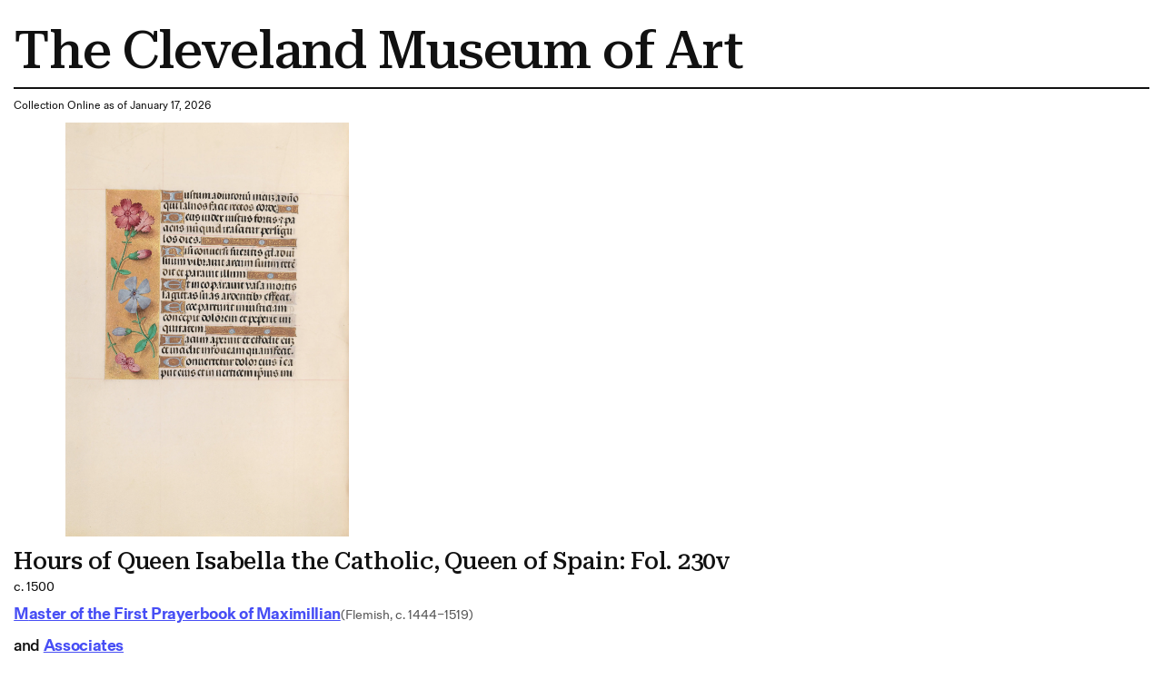

--- FILE ---
content_type: text/html; charset=utf-8
request_url: https://www.clevelandart.org/print/art/1963.256.230.b
body_size: 6576
content:
<!DOCTYPE html><html lang="en-US" class="md:text-[calc(0.6vw+0.2799999rem)] xl:!text-[100%]"><head><meta charSet="utf-8" data-next-head=""/><meta name="viewport" content="width=device-width, initial-scale=1.0" data-next-head=""/><title data-next-head="">Hours of Queen Isabella the Catholic, Queen of Spain:  Fol. 230v | Cleveland Museum of Art| Cleveland Museum of Art</title><meta name="robots" content="index,follow" data-next-head=""/><meta name="description" content="Informations of the artwork" data-next-head=""/><meta property="og:title" content="Hours of Queen Isabella the Catholic, Queen of Spain:  Fol. 230v | Cleveland Museum of Art| Cleveland Museum of Art" data-next-head=""/><meta property="og:description" content="Informations of the artwork" data-next-head=""/><link rel="preload" as="image" imageSrcSet="/_next/image?url=https%3A%2F%2Fpiction.clevelandart.org%2Fcma%2Fump.di%3Fe%3DCCF7C4B25A150FD6B193C0B7F2E06CE8EECA2CFA981C7F07183C7F7700EE9C48%26s%3D24247294%26se%3D1195376610%26v%3D0%26f%3D1963.256.230.b_o2.jpg&amp;w=3840&amp;q=75 1x" imageSizes="" data-next-head=""/><meta name="format-detection" content="telephone=no"/><meta name="build-time" content="2026-01-17T20:49:22.192Z"/><link rel="icon" href="https://www.clevelandart.org/images/favicon-196x196.svg" type="image/svg+xml" sizes="196x196"/><link rel="icon" href="https://www.clevelandart.org/images/favicon-128x128.svg" type="image/svg+xml" sizes="128x128"/><link rel="icon" href="https://www.clevelandart.org/images/favicon-96x96.svg" type="image/svg+xml" sizes="96x96"/><link rel="icon" href="https://www.clevelandart.org/images/favicon-32x32.svg" type="image/svg+xml" sizes="32x32"/><link rel="icon" href="https://www.clevelandart.org/images/favicon-16x16.svg" type="image/svg+xml" sizes="16x16"/><link rel="apple-touch-icon" sizes="180x180" href="https://www.clevelandart.org/images/apple-touch-icon-180x180.png"/><link rel="apple-touch-icon" sizes="167x167" href="https://www.clevelandart.org/images/apple-touch-icon-167x167.png"/><link rel="apple-touch-icon" sizes="152x152" href="https://www.clevelandart.org/images/apple-touch-icon-152x152.png"/><link rel="apple-touch-icon" sizes="144x144" href="https://www.clevelandart.org/images/apple-touch-icon-144x144.png"/><link rel="apple-touch-icon" sizes="120x120" href="https://www.clevelandart.org/images/apple-touch-icon-120x120.png"/><link rel="apple-touch-icon" sizes="114x114" href="https://www.clevelandart.org/images/apple-touch-icon-114x114.png"/><link rel="apple-touch-icon" sizes="76x76" href="https://www.clevelandart.org/images/apple-touch-icon-76x76.png"/><link rel="apple-touch-icon" sizes="72x72" href="https://www.clevelandart.org/images/apple-touch-icon-72x72.png"/><link rel="apple-touch-icon" sizes="60x60" href="https://www.clevelandart.org/images/apple-touch-icon-60x60.png"/><link rel="apple-touch-icon" sizes="57x57" href="https://www.clevelandart.org/images/apple-touch-icon-57x57.png"/><link rel="shortcut icon" href="https://www.clevelandart.org/images/android-chrome-192x192.png" sizes="192x192"/><link rel="shortcut icon" href="https://www.clevelandart.org/images/android-chrome-512x512.png" sizes="512x512"/><meta name="msapplication-config" content="browserconfig.xml"/><link rel="preload" href="https://www.clevelandart.org/_next/static/css/50ec64a0a4911455.css" as="style"/><link rel="stylesheet" href="https://www.clevelandart.org/_next/static/css/50ec64a0a4911455.css" data-n-g=""/><noscript data-n-css=""></noscript><script defer="" nomodule="" src="https://www.clevelandart.org/_next/static/chunks/polyfills-42372ed130431b0a.js"></script><script defer="" src="https://www.clevelandart.org/_next/static/chunks/6723.02161a64a06346eb.js"></script><script defer="" src="https://www.clevelandart.org/_next/static/chunks/560.b5920a7d70ea8e80.js"></script><script src="https://www.clevelandart.org/_next/static/chunks/webpack-1468b4e9ee5c0db9.js" defer=""></script><script src="https://www.clevelandart.org/_next/static/chunks/framework-719d470a055e549d.js" defer=""></script><script src="https://www.clevelandart.org/_next/static/chunks/main-8ff5e1e61783bbbf.js" defer=""></script><script src="https://www.clevelandart.org/_next/static/chunks/pages/_app-571ffa695c5acf86.js" defer=""></script><script src="https://www.clevelandart.org/_next/static/chunks/4853-199fa72f7fa396e6.js" defer=""></script><script src="https://www.clevelandart.org/_next/static/chunks/481-801cad34d2bc4b55.js" defer=""></script><script src="https://www.clevelandart.org/_next/static/chunks/pages/print/art/%5Baccession_number%5D-00f2622385691416.js" defer=""></script><script src="https://www.clevelandart.org/_next/static/KUHXQDhRoqfppu3fRi9tI/_buildManifest.js" defer=""></script><script src="https://www.clevelandart.org/_next/static/KUHXQDhRoqfppu3fRi9tI/_ssgManifest.js" defer=""></script><meta name="sentry-trace" content="19b384c339654860bc83c9380b19651d-689afdb610fae36d-1"/><meta name="baggage" content="sentry-environment=vercel-production,sentry-release=32e7cb28df20da7e6c5ee5ea70c75da59953e45f,sentry-public_key=0a473ea070b89a1bdf40abfc695eda0d,sentry-trace_id=19b384c339654860bc83c9380b19651d,sentry-sample_rate=1,sentry-transaction=GET%20%2Fprint%2Fart%2F%5Baccession_number%5D,sentry-sampled=true"/></head><body><div id="__next"><div class="global global-no-outline-on-click"><main class="flex flex-col text-black relative bg-white" id="main"><div id="menu-overlay" class="absolute w-full h-full top-0 left-0 right-0 bottom-0 cursor-pointer hidden"></div><div class="p-5"><h1 class="py-3 border-b-[2px] border-black">The Cleveland Museum of Art</h1><div class="py-3"><p>Collection Online as of January 17, 2026</p></div><div class="w-fit mb-4"><img alt="" width="2330" height="3400" decoding="async" data-nimg="1" class="object-contain h-full w-full max-w-[35rem] max-h-150" style="color:transparent" sizes="" srcSet="/_next/image?url=https%3A%2F%2Fpiction.clevelandart.org%2Fcma%2Fump.di%3Fe%3DCCF7C4B25A150FD6B193C0B7F2E06CE8EECA2CFA981C7F07183C7F7700EE9C48%26s%3D24247294%26se%3D1195376610%26v%3D0%26f%3D1963.256.230.b_o2.jpg&amp;w=3840&amp;q=75 1x" src="/_next/image?url=https%3A%2F%2Fpiction.clevelandart.org%2Fcma%2Fump.di%3Fe%3DCCF7C4B25A150FD6B193C0B7F2E06CE8EECA2CFA981C7F07183C7F7700EE9C48%26s%3D24247294%26se%3D1195376610%26v%3D0%26f%3D1963.256.230.b_o2.jpg&amp;w=3840&amp;q=75"/></div><div class="mb-5 md:mb-0 flex-col flex w-full max-w-[120rem] xl:mx-auto !mb-0 xl:!mx-0" role="none"><h3 id="hours-of-queen-isabella-the-catholic-queen-of-spain-fol-230v" data-testid="heading" class="!mb-0 md:mb-4 xsm:mb-2 prose-h3">Hours of Queen Isabella the Catholic, Queen of Spain:  Fol. 230v</h3><div class="body-1 mdlg:body-2 md:!leading-10 mdlg:!leading-[180%]">c. 1500</div></div><div class="grid grid-cols-1 pb-4 gap-2 mt-2"><div class="flex items-baseline gap-3 flex-wrap justify-start mb-2"><div class="mb-5 md:mb-0 flex-col flex w-full max-w-[120rem] xl:mx-auto !w-auto xl:!mx-0 !mb-0" role="none"><h4 id="-object-object-" data-testid="heading" class="!mb-0 first-letter:!normal-case font-fold-grotesque md:mb-4 xsm:mb-2 prose-h4"><span><a class="!text-blue-03 font-bold" target="_self" href="/art/collection/search?artists=Master%20of%20the%20First%20Prayerbook%20of%20Maximillian"><span class="underline underline-offset-2">Master of the First Prayerbook of Maximillian</span></a></span></h4></div><span class="body-1-tight md:body-2-tight text-grey-05 whitespace-nowrap">(Flemish, c. 1444–1519)</span></div><div class="flex items-baseline gap-3 flex-wrap justify-start mb-2"><div class="mb-5 md:mb-0 flex-col flex w-full max-w-[120rem] xl:mx-auto !w-auto xl:!mx-0 !mb-0" role="none"><h4 id="-object-object-" data-testid="heading" class="!mb-0 first-letter:!normal-case font-fold-grotesque md:mb-4 xsm:mb-2 prose-h4"><span>and <a class="!text-blue-03 font-bold" target="_self" href="/art/collection/search?artists=Associates"><span class="underline underline-offset-2">Associates</span></a></span></h4></div><span class="body-1-tight md:body-2-tight text-grey-05 whitespace-nowrap"></span></div><div class="body-1 md:body-2 md:!leading-10 mdlg:!leading-[180%] underline underline-offset-2 "><a class="" target="_self" href="/art/collection/search?culture=Flanders,%20Ghent%20and%20Bruges,%20late%2015th%20century">Flanders, Ghent and Bruges, late 15th century</a></div><div class="capitalize underline underline-offset-2 body-1 md:body-2 md:!leading-10 mdlg:!leading-[180%]"><a class="" target="_self" href="/art/collection/search?medium=ink,%20tempera,%20and%20gold%20on%20vellum">ink, tempera, and gold on vellum</a></div><div class="body-1 md:body-2 md:!leading-10 mdlg:!leading-[180%]">Codex: 22.5 x 15.2 cm (8 7/8 x 6 in.)</div><div class="body-1 md:body-2 md:!leading-10 mdlg:!leading-[180%]"><a class="!underline underline-offset-2" target="_self" href="/art/collection/search?credit=Leonard%20C.%20Hanna%20Jr.%20Fund">Leonard C. Hanna Jr. Fund</a> <!-- --> 1963.256.230.b</div></div><div class="py-4 gap-x-2 flex"><span class="body-1 mdlg:body-2 font-medium">Location: </span><span class="body-1 mdlg:body-2 underline"><a class="" target="_self" href="/art/collection/search?gallery=110B%20Late%20Gothic">110B Late Gothic</a></span><span class="body-1 md:body-2">(not visible)</span></div><div class="grid grid-cols-1 gap-y-4"><div class="mb-5 md:mb-0 flex-col flex w-full max-w-[120rem] xl:mx-auto !max-w-full row xl:!mx-0" role="none"><h3 id="description" data-testid="heading" class="md:mb-4 xsm:mb-2 prose-h3">Description</h3><span class="body-1 mdlg:body-2">This manuscript was illuminated by a circle of at least five highly organized manuscript painters active in the Flemish cities of Ghent and Bruges. The principal illuminator was Alexander Bening, who painted the majority of the book's miniatures. Manuscripts produced by this circle of artists are renowned for the decoration of their borders, which typically feature a rich variety of realistically-painted flowers, birds, and butterflies. This prayer book, called a book of hours, was intended not for a cleric, but for the private devotions of a lay person-in this case, Isabella the Catholic, Queen of Spain (1451-1504). Isabella's coat of arms embellishes the book's frontispiece. It is unlikely that the book was commissioned by the Queen herself; rather, she probably received it as a diplomatic gift from someone courting her patronage, perhaps Cardinal Francisco Jimenez de Cisneros. A Franciscan friar, Jimenez was dependent upon Isabella for his advancement, first to the post of Queen's confessor in 1492, and then to Archbishop of Toledo in 1495.</span></div></div><ul class="list-none outline-none mt-6"><li class="border-black border-t-2 last-of-type:border-b-[2px] xsm:py-3 md:py-6 pb-0"><button class="!px-0 px-6 md:px-8 xsm:text-xs md:text-lg h-10 md:h-14 bg-transparent text-black hover:text-blue-02 hover:underline hover:bg-transparent group-hover:text-blue-02 group-hover:underline group-hover:bg-transparent font-bold flex items-center justify-center !h-auto relative items-center w-full justify-between !border-transparent !no-underline !text-current focus-visible:outline-none" type="button" id=":R3ll1b6:" aria-expanded="true"><span class="!border-0 !pb-0 xsm:text-16 md:text-24 xsm:leading-[110%] md:leading-[130%] -tracking-[0.01em] font-medium font-serif text-2xl font-medium border-b-4 pb-2 border-current">Provenance</span><span data-testid="suffix-icon" aria-hidden="true" class="ml-3 md:ml-4 xsm:text-16 md:text-32 absolute right-1 md:right-0"><svg width="1.5em" height="1.5em" stroke-width="2" viewBox="0 0 24 24" fill="none" xmlns="http://www.w3.org/2000/svg" color="currentColor" aria-hidden="true"><path d="M6 12h12" stroke="currentColor" stroke-linecap="round" stroke-linejoin="round"></path></svg></span></button><section class="px-4 pt-0 overflow-hidden outline-none !px-0" aria-labelledby=":R3ll1b6:" style="opacity:1;height:auto"><div role="none"><div class="py-8 border-b-grey-1 last-of-type:border-b-0 border-solid border-b"><div class="body-2-tight font-bold">c.1500-</div><span class="body-2-tight text-grey-05">Unidentified first owner? (c. 1500)</span></div><div class="py-8 border-b-grey-1 last-of-type:border-b-0 border-solid border-b"><span class="body-2-tight text-grey-05">Isabella the Catholic, Queen of Castile</span></div><div class="py-8 border-b-grey-1 last-of-type:border-b-0 border-solid border-b"><span class="body-2-tight text-grey-05">Baron Edmond de Rothschild (Late 1800s till 1934)</span></div><div class="py-8 border-b-grey-1 last-of-type:border-b-0 border-solid border-b"><div class="body-2-tight font-bold">1934-1954</div><span class="body-2-tight text-grey-05">Baron Maurice de Rothschild</span></div><div class="py-8 border-b-grey-1 last-of-type:border-b-0 border-solid border-b"><div class="body-2-tight font-bold">1954-1963</div><span class="body-2-tight text-grey-05">(Rosenberg & Stiebel, New York, NY), sold to the Cleveland Museum of Art</span></div><div class="py-8 border-b-grey-1 last-of-type:border-b-0 border-solid border-b"><div class="body-2-tight font-bold">1963-</div><span class="body-2-tight text-grey-05">The Cleveland Museum of Art, Cleveland, Oh</span></div></div></section></li><li class="border-black border-t-2 last-of-type:border-b-[2px] xsm:py-3 md:py-6 pb-0"><button class="!px-0 px-6 md:px-8 xsm:text-xs md:text-lg h-10 md:h-14 bg-transparent text-black hover:text-blue-02 hover:underline hover:bg-transparent group-hover:text-blue-02 group-hover:underline group-hover:bg-transparent font-bold flex items-center justify-center !h-auto relative items-center w-full justify-between !border-transparent !no-underline !text-current focus-visible:outline-none" type="button" id=":R5ll1b6:" aria-expanded="true"><span class="!border-0 !pb-0 xsm:text-16 md:text-24 xsm:leading-[110%] md:leading-[130%] -tracking-[0.01em] font-medium font-serif text-2xl font-medium border-b-4 pb-2 border-current">Cite this Page</span><span data-testid="suffix-icon" aria-hidden="true" class="ml-3 md:ml-4 xsm:text-16 md:text-32 absolute right-1 md:right-0"><svg width="1.5em" height="1.5em" stroke-width="2" viewBox="0 0 24 24" fill="none" xmlns="http://www.w3.org/2000/svg" color="currentColor" aria-hidden="true"><path d="M6 12h12" stroke="currentColor" stroke-linecap="round" stroke-linejoin="round"></path></svg></span></button><section class="px-4 pt-0 overflow-hidden outline-none !px-0" aria-labelledby=":R5ll1b6:" style="opacity:1;height:auto"><div role="none"><div class="py-8 border-b-grey-1 last-of-type:border-b-0 border-solid border-b"><span class="body-2-tight text-grey-05">{{cite web|title=Hours of Queen Isabella the Catholic, Queen of Spain:  Fol. 230v|url=false|author=Master of the First Prayerbook of Maximillian, Associates|year=c. 1500|access-date=17 January 2026|publisher=Cleveland Museum of Art}}</span></div></div></section></li></ul><div class="body-2"><p class="font-medium inline">Source URL: </p><p class="inline"> https://www.clevelandart.org/art/1963.256.230.b</p></div></div></main></div></div><script id="__NEXT_DATA__" type="application/json">{"props":{"pageProps":{"artworkData":{"id":139179,"accession_number":"1963.256.230.b","share_license_status":"CC0","tombstone":"Hours of Queen Isabella the Catholic, Queen of Spain:  Fol. 230v, c. 1500. Master of the First Prayerbook of Maximillian (Flemish, c. 1444–1519), and Associates. Ink, tempera, and gold on vellum; codex: 22.5 x 15.2 cm (8 7/8 x 6 in.). The Cleveland Museum of Art, Leonard C. Hanna Jr. Fund, 1963.256.230.b","current_location":"110B Late Gothic","title":"Hours of Queen Isabella the Catholic, Queen of Spain:  Fol. 230v","creation_date":"c. 1500","creation_date_earliest":1495,"creation_date_latest":1500,"artists_tags":["male"],"culture":["Flanders, Ghent and Bruges, late 15th century"],"technique":"ink, tempera, and gold on vellum","support_materials":[],"department":"Medieval Art","collection":"MED - Manuscript Illuminations","type":"Bound Volume","measurements":"Codex: 22.5 x 15.2 cm (8 7/8 x 6 in.)","dimensions":{"codex":{"height":0.225,"width":0.152}},"state_of_the_work":null,"edition_of_the_work":null,"copyright":null,"inscriptions":[],"exhibitions":{"current":[],"legacy":[]},"provenance":[{"description":"Unidentified first owner? (c. 1500)","citations":[],"footnotes":null,"date":"c.1500-","sortorder":1},{"description":"Isabella the Catholic, Queen of Castile","citations":[],"footnotes":null,"date":null,"sortorder":2},{"description":"Baron Edmond de Rothschild (Late 1800s till 1934)","citations":[],"footnotes":null,"date":null,"sortorder":3},{"description":"Baron Maurice de Rothschild","citations":[],"footnotes":null,"date":"1934-1954","sortorder":4},{"description":"(Rosenberg \u0026 Stiebel, New York, NY), sold to the Cleveland Museum of Art","citations":[],"footnotes":null,"date":"1954-1963","sortorder":5},{"description":"The Cleveland Museum of Art, Cleveland, Oh","citations":[],"footnotes":null,"date":"1963-","sortorder":6}],"find_spot":null,"related_works":[],"former_accession_numbers":[],"did_you_know":null,"description":"This manuscript was illuminated by a circle of at least five highly organized manuscript painters active in the Flemish cities of Ghent and Bruges. The principal illuminator was Alexander Bening, who painted the majority of the book's miniatures. Manuscripts produced by this circle of artists are renowned for the decoration of their borders, which typically feature a rich variety of realistically-painted flowers, birds, and butterflies. This prayer book, called a book of hours, was intended not for a cleric, but for the private devotions of a lay person-in this case, Isabella the Catholic, Queen of Spain (1451-1504). Isabella's coat of arms embellishes the book's frontispiece. It is unlikely that the book was commissioned by the Queen herself; rather, she probably received it as a diplomatic gift from someone courting her patronage, perhaps Cardinal Francisco Jimenez de Cisneros. A Franciscan friar, Jimenez was dependent upon Isabella for his advancement, first to the post of Queen's confessor in 1492, and then to Archbishop of Toledo in 1495.","external_resources":{"wikidata":["https://www.wikidata.org/wiki/Q80035779"],"internet_archive":["https://archive.org/details/clevelandart-1963.256.230.b-hours-of-queen-isabe"]},"citations":[],"url":"https://clevelandart.org/art/1963.256.230.b","images":{"annotation":null,"web":{"url":"https://openaccess-cdn.clevelandart.org/1963.256.230.b/1963.256.230.b_web.jpg","width":"612","height":"893","filesize":"84278","filename":"1963.256.230.b_web.jpg"},"print":{"url":"https://openaccess-cdn.clevelandart.org/1963.256.230.b/1963.256.230.b_print.jpg","width":"2330","height":"3400","filesize":"1518735","filename":"1963.256.230.b_print.jpg"},"full":{"url":"https://openaccess-cdn.clevelandart.org/1963.256.230.b/1963.256.230.b_full.tif","width":"3801","height":"5545","filesize":"63259980","filename":"1963.256.230.b_full.tif"}},"alternate_images":[],"creditline":"Leonard C. Hanna Jr. Fund","image_credit":null,"sketchfab_id":null,"sketchfab_url":null,"gallery_donor_text":null,"athena_id":139179,"creators":[{"id":7682,"description":"Master of the First Prayerbook of Maximillian (Flemish, c. 1444–1519)","extent":null,"qualifier":null,"role":"artist","biography":"Alexander Bening has been presumed to be the same artist formerly know under the sobriquet, \"Master of the Older Prayerbook of Maximilian I\"","name_in_original_language":null,"name":"Master of the First Prayerbook of Maximillian","origin":"(Flemish, c. 1444–1519)","birth_year":"1444","death_year":"1519","gender":"male","alternate_names":["Alexander Bening"]},{"id":293477,"description":"Associates","extent":null,"qualifier":"and","role":"artist","biography":null,"name_in_original_language":null,"name":"Associates","origin":null}],"legal_status":"accessioned","accession_date":"1963-04-11T00:00:00","sortable_date":1495,"date_text":"c. 1500","collapse_artists":false,"on_loan":false,"recently_acquired":false,"record_type":"part","conservation_statement":null,"has_conservation_images":false,"cover_accession_number":"1963.256","is_nazi_era_provenance":false,"zoomify_disabled":false,"impression":null,"has_artlens_media":false,"has_artlens_scannable":false,"alternate_titles":[],"upcoming_loans":[],"current_loan":{},"dimensions_searchable":{"extent":"Codex","height":22.5,"width":15.2,"depth":0,"length":0},"is_highlight":false,"is_book_viewer":false,"book_viewer_type":null,"image_assets":{"primary_image":{"date_created":"2010-09-24T00:00:00","annotation":"","book_viewer_record_type":"","seadragon_tiles":{"url":"https://piction.clevelandart.org/zoomify/8BF5F15FE131C5F5137E844CF6E90F061CD0B3F951049245E60E226F7BF22994.dzi","width":"3801","height":"5545","filesize":null},"web":{"url":"https://piction.clevelandart.org/cma/ump.di?e=CCF7C4B25A150FD62EABE68166930CDF4A9E3006BACCEDCEE7E0B1C6A4E12B4E\u0026s=24247294\u0026se=1195376610\u0026v=0\u0026f=1963.256.230.b_w.jpg","width":"612","height":"893","filesize":"84278"},"web_large":{"url":"https://piction.clevelandart.org/cma/ump.di?e=CCF7C4B25A150FD6ED448727B23C2BB796967323E9CEF9801BA46D59EEFB906A\u0026s=24247294\u0026se=1195376610\u0026v=0\u0026f=1963.256.230.b_o3.jpg","width":"1316","height":"1920","filesize":"773668"},"full":{"url":"https://piction.clevelandart.org/cma/ump.di?e=CCF7C4B25A150FD6DF9D951BF556A59B780A89088766160BF4E9E1D37E6C0102\u0026s=24247294\u0026se=1195376610\u0026v=0\u0026f=1963.256.230.b.tif","width":"3801","height":"5545","filesize":"63259980"},"print":{"url":"https://piction.clevelandart.org/cma/ump.di?e=CCF7C4B25A150FD6B193C0B7F2E06CE8EECA2CFA981C7F07183C7F7700EE9C48\u0026s=24247294\u0026se=1195376610\u0026v=0\u0026f=1963.256.230.b_o2.jpg","width":"2330","height":"3400","filesize":"1518735"},"small":{"url":"https://piction.clevelandart.org/cma/ump.di?e=D66C926E27AA1087570AC4E75969FC6CBD06EB34CCEE83C4F733C4F67F22C80D\u0026s=24247294\u0026se=1195376610\u0026v=0\u0026f=1963.256.230.b_o4.jpg","width":"230","height":"306","filesize":"10293"},"medium":{"url":"https://piction.clevelandart.org/cma/ump.di?e=1ABDD0317AECCBF00C32C617BF6995286B7219E2DBB7775C23C046B03040AB48\u0026s=24247294\u0026se=1195376610\u0026v=0\u0026f=1963.256.230.b_o5.jpg","width":"411","height":"600","filesize":"74364"},"medium_cropped":{"url":"https://piction.clevelandart.org/cma/ump.di?e=FAC7471338BD818D02CCD356F48F358C3D2895DDCBC315D18613F395F401BB7C\u0026s=24247294\u0026se=1195376610\u0026v=0\u0026f=1963.256.230.b_o6.jpg","width":"69","height":"100","filesize":"32280"},"large":{"url":"https://piction.clevelandart.org/cma/ump.di?e=F88B9D1356CF5F0C243AD53D4E5F61C15EBFBACBBD3012C7416D96C0690250CA\u0026s=24247294\u0026se=1195376610\u0026v=0\u0026f=1963.256.230.b_o10.jpg","width":"560","height":"817","filesize":"70442"},"umo_id":"13652136","human_reviewed":false},"alternate_images":[]},"secondary_assets":{},"similar_artworks_data":{"updated_on":"2025-06-13T00:00:00","similar_artworks":[{"accession_number":"1963.256.215.b"},{"accession_number":"1963.256.252.b"},{"accession_number":"1963.256.236.a"},{"accession_number":"1963.256.229.a"},{"accession_number":"1963.256.241.b"},{"accession_number":"1963.256.251.a"},{"accession_number":"1963.256.243.b"},{"accession_number":"1963.256.112.b"},{"accession_number":"1963.256.210.b"},{"accession_number":"1963.256.122.b"},{"accession_number":"1963.256.214.b"},{"accession_number":"1963.256.239.b"},{"accession_number":"1963.256.248.b"},{"accession_number":"1963.256.224.b"},{"accession_number":"1963.256.107.a"},{"accession_number":"1963.256.208.a"},{"accession_number":"1963.256.233.a"},{"accession_number":"1963.256.234.b"},{"accession_number":"1963.256.255.a"},{"accession_number":"1963.256.251.b"}]},"inseparable_parts":true,"part_visible":false,"last_updated_in_athena":"2025-12-18T06:42:25.87","updated_at":"2025-12-21 05:54:35.597000","collection_mapped":"Euro Manuscripts","medium_mapped":"tempera on vellum"},"relatedContentData":[]},"__N_SSG":true},"page":"/print/art/[accession_number]","query":{"accession_number":"1963.256.230.b"},"buildId":"KUHXQDhRoqfppu3fRi9tI","assetPrefix":"https://www.clevelandart.org","isFallback":false,"isExperimentalCompile":false,"dynamicIds":[30560],"gsp":true,"scriptLoader":[]}</script></body></html>

--- FILE ---
content_type: text/css
request_url: https://tags.srv.stackadapt.com/sa.css
body_size: -11
content:
:root {
    --sa-uid: '0-e44b0e6b-317c-5098-6853-86541f48857c';
}